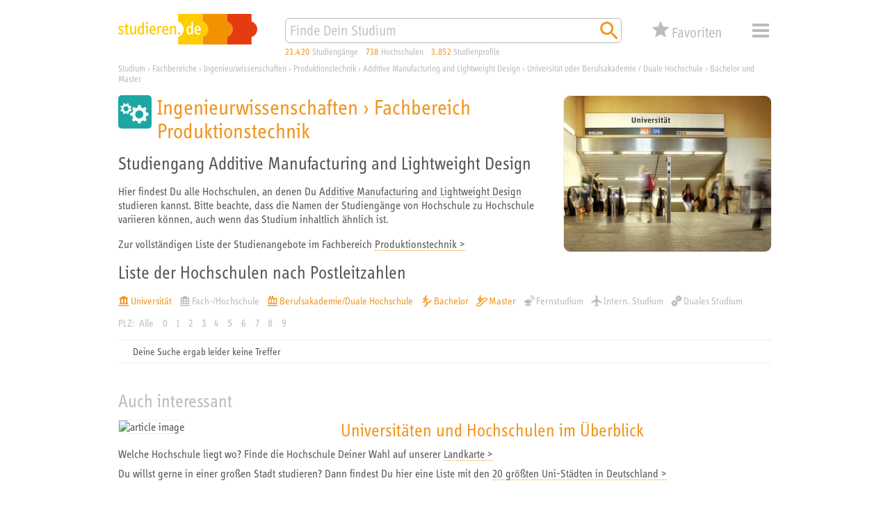

--- FILE ---
content_type: image/svg+xml
request_url: https://studieren.de/typo3conf/ext/search_core/Resources/Public/Icons/Pages/orange/xs_web_icon_university-type-university_01.svg
body_size: 198
content:
<svg xmlns="http://www.w3.org/2000/svg" viewBox="0 0 340.16 340.16">
	<rect fill="#f1951c" x="14.17" y="295.3" width="311.81" height="30.69"/>
	<path fill="#f1951c" d="M236.9,236.15h-44.54v-122h44.54V236.15z M103.26,114.16h44.54v122h-44.54V114.16z M281.44,236.15v-122h22.27V85.59 L170.08,14.17L36.45,85.59v28.57h22.27v122H36.45v30.94h22.27h44.54h44.54h44.54h44.54h44.54h22.27v-30.94H281.44z"/>
</svg>

--- FILE ---
content_type: image/svg+xml
request_url: https://studieren.de/typo3conf/ext/search_core/Resources/Public/Icons/Pages/white/xs_web_icon_faculty-02-technik_01.svg
body_size: 1080
content:
<svg xmlns="http://www.w3.org/2000/svg" viewBox="0 0 453.54 453.54">
	<path fill="#ffffff" d="M380.88,235.76a96.45,96.45,0,0,0-11.36-26l18.79-26-25.7-25.7L336,177.32a96.61,96.61,0,0,0-25.15-10.18L305.46,134H269.11l-5.35,33.19A96.27,96.27,0,0,0,239.19,177l-27.14-19.6-25.69,25.7,19,26.27a96.26,96.26,0,0,0-11.58,26.16l-31.36,5.06V276.9l30,4.84a96.41,96.41,0,0,0,11.13,28.47l-17.37,24.06L211.86,360l23.36-16.86a96.51,96.51,0,0,0,29.23,12.42l4.48,27.77h36.35l4.46-27.67A97,97,0,0,0,339.61,343l22.93,16.56,25.69-25.7L371.1,310.08a96.43,96.43,0,0,0,11-28.22l29.59-4.78V240.74ZM341.7,261.33a55.49,55.49,0,1,1-55.49-55.48,55.48,55.48,0,0,1,55.49,55.48"/>
	<path fill="#ffffff" d="M181.59,163.16l-8.46-20.41-18.83,4.47a59.74,59.74,0,0,0-12.91-12.41L146,115.46,125.55,107l-10.68,17.34a59.76,59.76,0,0,0-17.15.13L86.78,106.74,66.36,115.2l4.81,20.26a60.33,60.33,0,0,0-12,11.69L39,142.37l-8.46,20.42,17.09,10.54a59.65,59.65,0,0,0-.43,18.06L30.47,201.72l8.46,20.41,18.33-4.34a59.44,59.44,0,0,0,13.36,13.89l-4.24,17.89L86.8,258l9.37-15.19a59.49,59.49,0,0,0,20,.18l9.15,14.84,20.41-8.46-4-16.9a59.73,59.73,0,0,0,14.33-14.58l17,4,8.45-20.42L166.16,192a59.65,59.65,0,0,0-.38-19.12Zm-62.37,52.51A34.19,34.19,0,1,1,137.72,171a34.19,34.19,0,0,1-18.5,44.67"/>
</svg>

--- FILE ---
content_type: image/svg+xml
request_url: https://studieren.de/typo3conf/ext/search_core/Resources/Public/Icons/Pages/grey_light/xs_web_icon_course-type-distance_01.svg
body_size: 264
content:
<svg xmlns="http://www.w3.org/2000/svg" viewBox="0 0 340.16 340.16">
	<path fill="#bbbbbb" d="M208.16,0v24c59.64,0,108,48.36,108,108h24C340.15,59.04,281,0,208.16,0 M208.16,48v24 c33.12,0,60,26.88,60,60h24C292.15,85.55,254.6,48,208.16,48 M208.16,96v36h36C244.15,112.07,228.07,96,208.16,96"/>
	<path fill="#bbbbbb" d="M135.99,290.7l-86.54-47.22v49.46l86.54,47.22l86.54-47.22v-49.46L135.99,290.7z M0,191.79l136,74.17l136-74.17 l-136-74.17L0,191.79z"/>
</svg>

--- FILE ---
content_type: image/svg+xml
request_url: https://studieren.de/typo3conf/ext/search_core/Resources/Public/Icons/Pages/orange/xs_web_icon_file-download_01.svg
body_size: 169
content:
<svg xmlns="http://www.w3.org/2000/svg" viewBox="0 0 340.16 340.16">
	<polygon fill="#f1951c" points="39.78,286.87 303.78,286.3 303.78,321.02 39.78,321.02"/>
	<path fill="#f1951c" d="M151.55,190.68l-69.18-68.33l-24.71,28.29l114.12,117.89V18.71h-19.52L151.55,190.68z M286.61,150.64l-25.42-27.58l-69.29,68.28l0.11-172.63h-20.23v249.83L286.61,150.64z"/>
</svg>